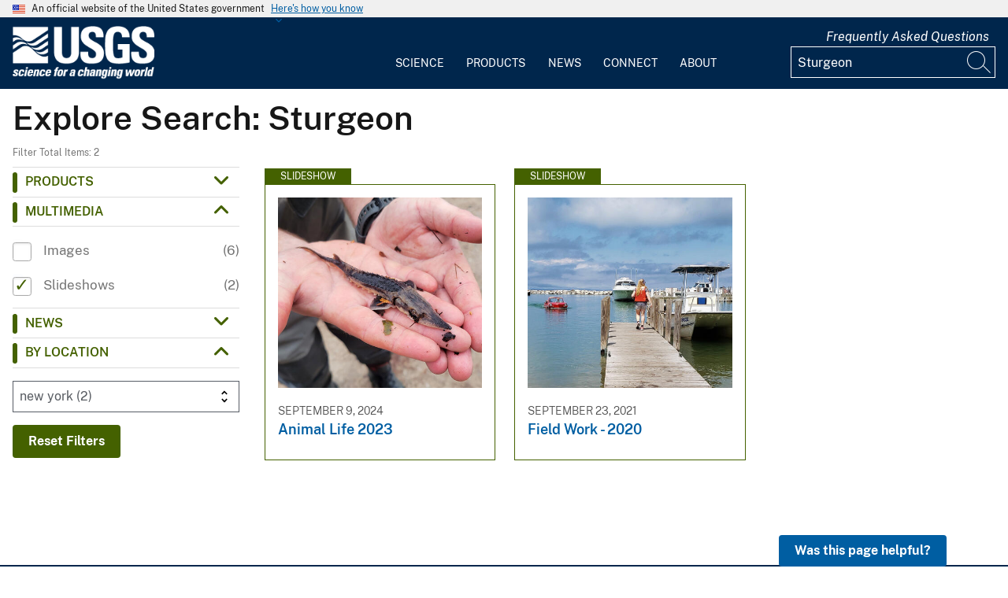

--- FILE ---
content_type: text/javascript
request_url: https://www.usgs.gov/modules/custom/usgs_search/js/usgs_facet_widget.js?v=1.x
body_size: 4432
content:
(function ($, Drupal) {
  // 'use strict';

  Drupal.usgs_facet_widget = Drupal.usgs_facet_widget || {};
  Drupal.behaviors.usgs_facet_widget = {
    attach: function (context) {
      $(
        once("usgs-facet-widget-load", ".facets-widget-usgs_facet ul", context),
      ).each(function () {
        $(this).on("change.facets", this, Drupal.usgs_facet_widget.build());
      });
    },
  };

  Drupal.usgs_facet_widget.build = function () {
    $(".search-sidebar .block-facets").hide();
    Drupal.usgs_facet_widget.buildHeadings();
    Drupal.usgs_facet_widget.buildSubtypeSelectLists();
    Drupal.usgs_facet_widget.subtypesOnChange();
    Drupal.usgs_facet_widget.bindLoadResizeAjaxComplete();
  };

  /* Main sub-functions of build() */
  Drupal.usgs_facet_widget.hideSidebarWhileProcessing = function () {
    $(".search-sidebar .block-facets").hide();
    // let $headings = Drupal.usgs_facet_widget.allHeadings();
    // $headings.each(function () {
    //   let $heading = $(this);
    //   Drupal.usgs_facet_widget.hideHeadingContent($heading);
    // });
  };

  Drupal.usgs_facet_widget.buildHeadings = function () {
    let sections = {};
    // Get section data from the links generated by the facet.
    // Insert heading before each first element of the section.
    $("a[data-link-section]").each(function () {
      let $link = $(this);
      let $section = $link.data("link-section");
      $link.closest("li").attr("data-section", $section);
      // Build an array of unique section names and use that to filter.
      $("[data-section]")
        .filter(function () {
          let section = $(this).data("section");
          if (sections[section]) {
            return false;
          } else {
            sections[section] = true;
            return true;
          }
        })
        .each(function (i) {
          let $firstInSection = $(this);
          let sectionName = $(this).data("section");
          let $sectionH2 = $(
            '<h2 role="button" aria-expanded="false" tabindex="0" aria-controls="' +
              sectionName +
              '" class="search_accordion" >',
          ).text(sectionName);
          $sectionH2.insertBefore($firstInSection);
        });
      // Replace the machine value with the nice display value.
      $link.prev().find(".facet-item__value").text($link.data("display-value"));
    });
  };

  Drupal.usgs_facet_widget.bindLoadResizeAjaxComplete = function () {
    // When screen width changes or initially loaded, or when ajax finishes,
    // we apply some things so that our desired display is applied on initial load,
    // and then maintained when screen is resized or when facet values are
    // applied (By Location, By Year).
    $(window).on("load resize ajaxComplete", function (e) {
      if (!window.matchMedia("(min-width: 64em)").matches) {
        Drupal.usgs_facet_widget.mobileFiltersShowHideOnClick(e.type);
      } else {
        // All facets are hidden in build() while processing.
        // Show them on desktop only, hide/show link handles this on mobile.
        $(".search-sidebar .block-facets").show();
      }
      Drupal.usgs_facet_widget.headingsClasses();
      Drupal.usgs_facet_widget.showOpenHeadingContent();
      Drupal.usgs_facet_widget.resultsCount();
      Drupal.usgs_facet_widget.resetButton();
    });
  };

  Drupal.usgs_facet_widget.buildSubtypeSelectLists = function () {
    // Get unique parent names.
    let parents = [];
    $("a[data-link-parent]").each(function () {
      let $link = $(this);
      let parent = $link.attr("data-link-parent");
      if (parents.indexOf(parent) === -1) {
        parents.push(parent);
      }
    });
    // Insert an empty select list after each parent.
    $.each(parents, function (index, parent) {
      let $parentLink = $(`a[data-drupal-facet-item-value="${parent}"]`);
      let $parentLi = $parentLink.closest("li");
      let $subtypeDiv = $("<div>").addClass("subtype-wrapper");
      let $subtypeSelect = $("<select>")
        .addClass("usa-select subtypes")
        .attr("data-controls-subtype", parent);
      let defaultOptionLabel = $parentLink.data("subtype-default-option-label");
      let $defaultOption = $("<option>").val("").text(defaultOptionLabel);
      $subtypeSelect.append($defaultOption);
      let $description = $("<span>").addClass("description").text("Filter by");
      $subtypeDiv.append($description).append($subtypeSelect);
      // Hide the subtypeDiv initially. It will only be conditionally shown
      // when the parent has been checked.
      $subtypeDiv.insertAfter($parentLi);
    });
    // Create options for each subtype and move them into the appropriate select list.
    $("a[data-link-parent]").each(function () {
      let $link = $(this);
      let $linkLi = $link.closest("li");
      let parent = $link.data("link-parent");
      let $select = $(`select[data-controls-subtype=${parent}]`);
      let facetValue = $link.data("drupal-facet-item-value");
      let facetCount = $link.data("drupal-facet-item-count");
      let displayValue = $link.data("display-value");
      let $option = $("<option>")
        .val(facetValue)
        .text(displayValue + ` (${facetCount})`);

      // Set selection if the subtype is already active.
      if ($link.hasClass("is-active")) {
        $option.attr("selected", true);
      }
      if (facetValue !== "multimedia_image-141783" && facetValue !== "multimedia_image-207195") {
        $select.append($option);
      }
      // Also copy the subtype this option is a part of to the link item.
      $linkLi.attr("data-is-subtype", parent);
      
      // And hide all checkboxes as they are no longer needed visually.
      $linkLi.hide();
    });
  };

  /* Helpers */
  Drupal.usgs_facet_widget.allHeadings = function () {
    let $showHide = $("#block-mobileshowhidefilters");
    let $blocks = $showHide.siblings();
    return $blocks.find("h2");
  };

  Drupal.usgs_facet_widget.headingsClasses = function () {
    let $headings = Drupal.usgs_facet_widget.allHeadings();
    $headings.each(function () {
      let $heading = $(this);
      // Everything collapsed by default.
      $heading.removeClass("open");
      $heading.attr("aria-expanded", "false");
      // For standard facets (exclude ours), we can just check for .facet-active.
      // @TODO, still a little janky here, doesn't seem to get the latest class
      // for the standard facets before our code is called, so you end up with
      // open accordion sections for Location/Year if they were previously open.
      // Loads fine in initial page load, just actively changing them is not right.
      let $block = $heading.closest(".block-facets");
      let isStdFacet = !$block.hasClass("block-facet--usgs-facet");
      if (isStdFacet) {
        if ($block.hasClass("facet-active")) {
          $heading.attr("aria-expanded", "true");
          $heading.addClass("open");
          //Drupal.usgs_facet_widget.showHeadingContent($heading);
        } else {
          $heading.removeClass("open");
          $heading.attr("aria-expanded", "false");
          //Drupal.usgs_facet_widget.hideHeadingContent($heading);
        }
        return true;
      }
      // We pass the second parameter here in order to look at things wer are
      // normally excluding from getHeadingContent, namely the "child" values
      // for a "parent" facet value. We need to know if there are any of those
      // which are active, otherwise a section with only active sub-types will
      // get collapsed by default.
      let $contents = Drupal.usgs_facet_widget.getHeadingContent(
        $heading,
        true,
      );
      // Find sections with active facet values and expand them.
      let hasActiveContent = false;
      $contents.each(function () {
        let $content = $(this);
        hasActiveContent = $content.find("a.is-active").length > 0;
        if (hasActiveContent) {
          let activeSection =
            $content.data("section") || $content.data("link-section");
          let $activeHeading = $(`h2:contains("${activeSection}")`);
          $activeHeading.addClass("open");
          $activeHeading.attr("aria-expanded", "true");
        }
      });
    });
    Drupal.usgs_facet_widget.headingsOnClick($headings);
  };

  Drupal.usgs_facet_widget.headingsOffClick = function () {
    let $headings = Drupal.usgs_facet_widget.allHeadings();
    $headings.each(function () {
      let $heading = $(this);
      Drupal.usgs_facet_widget.headingOffClick($heading);
    });
  };

  Drupal.usgs_facet_widget.headingOffClick = function ($heading) {
    $heading.off("click");
  };

  Drupal.usgs_facet_widget.headingsOnClick = function ($headings) {
    $headings.each(function () {
      let $heading = $(this);
      Drupal.usgs_facet_widget.headingOnClick($heading);
    });
  };

  Drupal.usgs_facet_widget.headingOnClick = function ($heading) {
    $heading.off("click");
    $heading.on("click", function () {
      if ($heading.hasClass("open")) {
        $heading.removeClass("open");
        $heading.attr("aria-expanded", "false");
        Drupal.usgs_facet_widget.hideHeadingContent($heading);
      } else {
        $heading.addClass("open");
        $heading.attr("aria-expanded", "true");
        Drupal.usgs_facet_widget.showHeadingContent($heading);
      }
    });
  };

  Drupal.usgs_facet_widget.mobileFiltersShowHideOnClick = function (eventName) {
    let $showHide = $("#block-mobileshowhidefilters");
    let $blocks = $showHide.siblings();
    // Unbind first, since this can fire on resize.
    $showHide.off("click");
    $showHide.on("click", function () {
      if ($showHide.hasClass("open")) {
        $showHide.removeClass("open");
        $blocks.hide();
        $(".search-button-wrapper").hide();
      } else {
        $showHide.addClass("open");
        $blocks.show();
        $(".search-button-wrapper").show();
      }
    });
    // When ajaxComplete fires, we need to auto-trigger this behavior
    // so filters reload/redisplay as needed.
    if (eventName === "ajaxComplete") {
      $showHide.trigger("click");
    }
    // When we resize, just collapse it for a clean reloaded look.
    if (eventName === "resize" && $showHide.hasClass("open")) {
      $showHide.trigger("click");
    }
  };

  Drupal.usgs_facet_widget.subtypesShowHide = function ($heading) {
    // Only trigger this behavior if the heading for the section is open.
    if (!$heading.hasClass("open")) return;
    // Show/hide behavior for checked parents' subtype select list.
    // If parent is checked, show the subtype selection.
    $("a[data-is-parent].is-active").each(function () {
      let $activeParentLink = $(this);
      let $activeParentLi = $activeParentLink.closest("li");
      $activeParentLi.next().addClass("active");
    });
    // Also show if one of the subtypes is already selected and ensure the select
    // list defaults to the dropdown option for the active subtype.
    $("a[data-link-parent].is-active").each(function () {
      let $activeSubtypeLink = $(this);
      let activeSubtypeParent = $activeSubtypeLink.data("link-parent");
      let $parentLink = $(
        `a[data-drupal-facet-item-value=${activeSubtypeParent}]`,
      );
      let $parentLi = $parentLink.closest("li");
      $parentLi.find("input").attr("checked", false).attr("disabled", true);
      $parentLi.next().addClass("active");
    });
  };

  Drupal.usgs_facet_widget.subtypesOnChange = function () {
    // On change of select list, trigger click of the selected option.
    $("select.subtypes").on("change", function () {
      let val = this.value;
      let $select = $(this);
      let $subtypeWrapper = $select.closest(".subtype-wrapper");
      let $parentLi = $subtypeWrapper.prev();
      let facetValUl = $parentLi.closest("ul").val();
      let $parentInput = $parentLi.find("input");
      let $parentLink = $parentLi.find("a");
      // Clear all checkboxes from this set of subtype options, so it behaves
      // like a dropdown (only one at a time selectable).
      let subtype = $select.data("controls-subtype");
      let $allSubtypeLis = $(`li[data-is-subtype=${subtype}]`);
      $allSubtypeLis.each(function () {
        let $subtypeLi = $(this);
        $subtypeLi.find("input").attr("checked", false);
        $subtypeLi.find("a").removeClass("is-active");
      });
      if (val !== "") {
        // Update the checkbox under the hood for which the dropdown has been
        // selected by checking it and then triggering the facet update behavior
        // so the view and URL gets updated.
        let $link = $(`a[data-drupal-facet-item-value=${val}]`);
        let facetVal = $link.data("drupal-facet-item-id");
        let $facetInput = $(`input#${facetVal}`);
        // When subtype selection is made, disable and uncheck the parent.
        $parentInput.attr("checked", false);
        $parentLink.removeClass("is-active");
        // Trigger change so facet and view are reloaded.
        $facetInput
          .attr("checked", "checked")
          .trigger("change.facets", facetValUl);
      } else {
        // When subtype selection is reset (subtype de-selected).
        $subtypeWrapper.removeClass("active");
        $parentInput
          .attr("checked", "checked")
          .trigger("change.facets", facetValUl);
      }
    });
  };

  Drupal.usgs_facet_widget.getHeadingContent = function (
    $heading,
    all = false,
  ) {
    // Sort content by data-sort-value attribute before returning.
    let $content = $heading.nextUntil("h2");
    $content
      .sort(function (a, b) {
        return (
          $(a).find("a").attr("data-sort-value") -
          $(b).find("a").attr("data-sort-value")
        );
      })
      .insertAfter($heading);
    if (all) {
      return $content;
    } else {
      return $content
        .filter(":not(li[data-is-subtype])")
        .filter(":not(.subtype-wrapper:not(.active))");
    }
  };

  Drupal.usgs_facet_widget.showOpenHeadingContent = function () {
    let $headings = Drupal.usgs_facet_widget.allHeadings();
    $headings.each(function () {
      let $heading = $(this);
      if ($heading.hasClass("open")) {
        Drupal.usgs_facet_widget.showHeadingContent($heading);
      } else {
        Drupal.usgs_facet_widget.hideHeadingContent($heading);
      }
    });
  };

  Drupal.usgs_facet_widget.showHeadingContent = function ($heading) {
    Drupal.usgs_facet_widget.getHeadingContent($heading).show();
    Drupal.usgs_facet_widget.subtypesShowHide($heading);
  };

  Drupal.usgs_facet_widget.hideHeadingContent = function ($heading) {
    Drupal.usgs_facet_widget.getHeadingContent($heading).hide();
  };

  Drupal.usgs_facet_widget.resultsCount = function () {
    // Move results header text to container outside the view, hide original.
    let $results = $(".view-search header");
    let resultCount = $results.text();
    $results.hide();
    $(".view-result-header").text(resultCount).show();
  };

  Drupal.usgs_facet_widget.resetButton = function () {
    let urlParams = new URLSearchParams(window.location.search);
    let keywords = urlParams.get("keywords");
    let href = "/search";
    if (keywords && keywords.length > 0) {
      // Concatenate search terms with +s.
      keywords = keywords.replace(/ /g, "+");
      href = href + "?keywords=" + keywords;
    }
    let $reset = $("<a>")
      .text("Reset Filters")
      .addClass("search-reset usgs-button")
      .attr("href", href);
    let $wrappedButton = $reset
      .wrap('<div class="search-button-wrapper"></div>')
      .parent();
    if ($(".search-button-wrapper").length === 0) {
      $wrappedButton.appendTo(".search-sidebar");
    }
  };

  $(".facets-widget-usgs_facet").keydown(function (event) {
    var keyCode = event.which; // Capture which key was pressed
    var accordionHeader = event.target; // Accordion header
    var accordionElement = $(accordionHeader);
    switch (keyCode) {
      // on Enter or Space key
      case 13:
      case 32:
        var ariaControlName = accordionElement.attr("aria-controls");
        if (accordionElement.attr("aria-expanded") === "false") {
          $('li[data-section="' + ariaControlName + '"]').each(function () {
            $(this).show();
          });
          accordionElement.attr("aria-expanded", "true");
          accordionElement.addClass("open");
        } else {
          accordionElement.attr("aria-expanded", "false");
          accordionElement.removeClass("open");
          $('li[data-section="' + ariaControlName + '"]').each(function () {
            $(this).hide();
          });
        }
        break;
    }
  });
})(jQuery, Drupal);


--- FILE ---
content_type: text/javascript
request_url: https://www.usgs.gov/modules/custom/usgs_products/js/dataTables.fixedColumns.min.js?v=1.0.0
body_size: 2881
content:
/*! FixedColumns 4.2.1
 * 2019-2022 SpryMedia Ltd - datatables.net/license
 */
!(function (e) {
  typeof define === "function" && define.amd
    ? define(["jquery", "datatables.net"], function (t) {
        return e(t, window, document);
      })
    : typeof exports === "object"
    ? (module.exports = function (t, s) {
        return (
          (t = t || window),
          (s = s || (typeof window !== "undefined" ? require("jquery") : require("jquery")(t))).fn.dataTable || require("datatables.net")(t, s),
          e(s, 0, t.document)
        );
      })
    : e(jQuery, window, document);
})(function (l, t, s, F) {
  let q;
  let i;
  let e;
  let o;
  const r = l.fn.dataTable;
  function d(t, s) {
    const e = this;
    if (i && i.versionCheck && i.versionCheck("1.10.0"))
      return (
        (t = new i.Api(t)),
        (this.classes = q.extend(!0, {}, d.classes)),
        (this.c = q.extend(!0, {}, d.defaults, s)),
        (s && s.left !== F) || this.c.leftColumns === F || (this.c.left = this.c.leftColumns),
        (s && s.right !== F) || this.c.rightColumns === F || (this.c.right = this.c.rightColumns),
        (this.s = { barWidth: 0, dt: t, rtl: q("body").css("direction") === "rtl" }),
        (s = { bottom: "0px", display: "block", position: "absolute", width: `${this.s.barWidth + 1}px` }),
        (this.dom = {
          leftBottomBlocker: q("<div>").css(s).css("left", 0).addClass(this.classes.leftBottomBlocker),
          leftTopBlocker: q("<div>").css(s).css({ left: 0, top: 0 }).addClass(this.classes.leftTopBlocker),
          rightBottomBlocker: q("<div>").css(s).css("right", 0).addClass(this.classes.rightBottomBlocker),
          rightTopBlocker: q("<div>").css(s).css({ right: 0, top: 0 }).addClass(this.classes.rightTopBlocker),
        }),
        this.s.dt.settings()[0]._bInitComplete
          ? (this._addStyles(), this._setKeyTableListener())
          : t.one("init.dt", function () {
              e._addStyles(), e._setKeyTableListener();
            }),
        t.on("column-sizing.dt", function () {
          return e._addStyles();
        }),
        (t.settings()[0]._fixedColumns = this)
      );
    throw new Error("StateRestore requires DataTables 1.10 or newer");
  }
  function h(t, s) {
    void 0 === s && (s = null);
    (t = new r.Api(t)), (s = s || t.init().fixedColumns || r.defaults.fixedColumns);
    new e(t, s);
  }
  return (
    (d.prototype.left = function (t) {
      return t !== F && ((this.c.left = t), this._addStyles()), this.c.left;
    }),
    (d.prototype.right = function (t) {
      return t !== F && ((this.c.right = t), this._addStyles()), this.c.right;
    }),
    (d.prototype._addStyles = function () {
      this.s.dt.settings()[0].oScroll.sY &&
        ((s = q(this.s.dt.table().node()).closest("div.dataTables_scrollBody")[0]),
        (e = this.s.dt.settings()[0].oBrowser.barWidth),
        s.offsetWidth - s.clientWidth >= e ? (this.s.barWidth = e) : (this.s.barWidth = 0),
        this.dom.rightTopBlocker.css("width", this.s.barWidth + 1),
        this.dom.leftTopBlocker.css("width", this.s.barWidth + 1),
        this.dom.rightBottomBlocker.css("width", this.s.barWidth + 1),
        this.dom.leftBottomBlocker.css("width", this.s.barWidth + 1));
      for (
        var t = null,
          s = this.s.dt.column(0).header(),
          e = null,
          i =
            (s !== null && ((e = (s = q(s)).outerHeight() + 1), (t = q(s.closest("div.dataTables_scroll")).css("position", "relative"))),
            this.s.dt.column(0).footer()),
          l = null,
          o =
            (i !== null && ((l = (i = q(i)).outerHeight()), t === null) && (t = q(i.closest("div.dataTables_scroll")).css("position", "relative")),
            this.s.dt.columns().data().toArray().length),
          r = 0,
          d = 0,
          h = q(this.s.dt.table().node()).children("tbody").children("tr"),
          a = 0,
          n = new Map(),
          c = 0;
        c < o;
        c++
      ) {
        var f = this.s.dt.column(c);
        if ((c > 0 && n.set(c - 1, a), f.visible())) {
          var u = q(f.header());
          var g = q(f.footer());
          if (c - a < this.c.left) {
            if ((q(this.s.dt.table().node()).addClass(this.classes.tableFixedLeft), t.addClass(this.classes.tableFixedLeft), c - a > 0))
              for (var C = c; C + 1 < o; ) {
                if ((k = this.s.dt.column(C - 1, { page: "current" })).visible()) {
                  (r += q(k.nodes()[0]).outerWidth()), (d += k.header() || k.footer() ? q(k.header()).outerWidth() : 0);
                  break;
                }
                C--;
              }
            for (let m = 0, p = h; m < p.length; m++) {
              var x = p[m];
              q(q(x).children()[c - a])
                .css(this._getCellCSS(!1, r, "left"))
                .addClass(this.classes.fixedLeft);
            }
            u.css(this._getCellCSS(!0, d, "left")).addClass(this.classes.fixedLeft),
              g.css(this._getCellCSS(!0, d, "left")).addClass(this.classes.fixedLeft);
          } else {
            for (let b = 0, v = h; b < v.length; b++) {
              x = v[b];
              (R = q(q(x).children()[c - a])).hasClass(this.classes.fixedLeft) &&
                R.css(this._clearCellCSS("left")).removeClass(this.classes.fixedLeft);
            }
            u.hasClass(this.classes.fixedLeft) && u.css(this._clearCellCSS("left")).removeClass(this.classes.fixedLeft),
              g.hasClass(this.classes.fixedLeft) && g.css(this._clearCellCSS("left")).removeClass(this.classes.fixedLeft);
          }
        } else a++;
      }
      for (var y = 0, B = 0, S = 0, c = o - 1; c >= 0; c--)
        if ((f = this.s.dt.column(c)).visible()) {
          var u = q(f.header());
          var g = q(f.footer());
          let _ = n.get(c);
          if ((_ === F && (_ = a), c + S >= o - this.c.right)) {
            if ((q(this.s.dt.table().node()).addClass(this.classes.tableFixedRight), t.addClass(this.classes.tableFixedRight), c + 1 + S < o))
              for (var k, C = c; C + 1 < o; ) {
                if ((k = this.s.dt.column(C + 1, { page: "current" })).visible()) {
                  (y += q(k.nodes()[0]).outerWidth()), (B += k.header() || k.footer() ? q(k.header()).outerWidth() : 0);
                  break;
                }
                C++;
              }
            for (let T = 0, w = h; T < w.length; T++) {
              x = w[T];
              q(q(x).children()[c - _])
                .css(this._getCellCSS(!1, y, "right"))
                .addClass(this.classes.fixedRight);
            }
            u.css(this._getCellCSS(!0, B, "right")).addClass(this.classes.fixedRight),
              g.css(this._getCellCSS(!0, B, "right")).addClass(this.classes.fixedRight);
          } else {
            for (let L = 0, W = h; L < W.length; L++) {
              var R;
              var x = W[L];
              (R = q(q(x).children()[c - _])).hasClass(this.classes.fixedRight) &&
                R.css(this._clearCellCSS("right")).removeClass(this.classes.fixedRight);
            }
            u.hasClass(this.classes.fixedRight) && u.css(this._clearCellCSS("right")).removeClass(this.classes.fixedRight),
              g.hasClass(this.classes.fixedRight) && g.css(this._clearCellCSS("right")).removeClass(this.classes.fixedRight);
          }
        } else S++;
      s &&
        (this.s.rtl
          ? (this.dom.leftTopBlocker.outerHeight(e), t.append(this.dom.leftTopBlocker))
          : (this.dom.rightTopBlocker.outerHeight(e), t.append(this.dom.rightTopBlocker))),
        i &&
          (this.s.rtl
            ? (this.dom.leftBottomBlocker.outerHeight(l), t.append(this.dom.leftBottomBlocker))
            : (this.dom.rightBottomBlocker.outerHeight(l), t.append(this.dom.rightBottomBlocker)));
    }),
    (d.prototype._getCellCSS = function (t, s, e) {
      return e === "left"
        ? this.s.rtl
          ? { position: "sticky", right: `${s}px` }
          : { left: `${s}px`, position: "sticky" }
        : this.s.rtl
        ? { left: `${s + (t ? this.s.barWidth : 0)}px`, position: "sticky" }
        : { position: "sticky", right: `${s + (t ? this.s.barWidth : 0)}px` };
    }),
    (d.prototype._clearCellCSS = function (t) {
      return t === "left"
        ? this.s.rtl
          ? { position: "", right: "" }
          : { left: "", position: "" }
        : this.s.rtl
        ? { left: "", position: "" }
        : { position: "", right: "" };
    }),
    (d.prototype._setKeyTableListener = function () {
      const h = this;
      this.s.dt.on("key-focus", function (t, s, e) {
        let i;
        let l;
        let o;
        const r = q(e.node()).offset();
        const d = q(q(h.s.dt.table().node()).closest("div.dataTables_scrollBody"));
        h.c.left > 0 &&
          ((i = (l = q(h.s.dt.column(h.c.left - 1).header())).offset()), (l = l.outerWidth()), r.left < i.left + l) &&
          ((o = d.scrollLeft()), d.scrollLeft(o - (i.left + l - r.left))),
          h.c.right > 0 &&
            ((i = h.s.dt.columns().data().toArray().length),
            (l = q(e.node()).outerWidth()),
            (e = q(h.s.dt.column(i - h.c.right).header()).offset()),
            r.left + l > e.left) &&
            ((o = d.scrollLeft()), d.scrollLeft(o - (e.left - (r.left + l))));
      }),
        this.s.dt.on("draw", function () {
          h._addStyles();
        }),
        this.s.dt.on("column-reorder", function () {
          h._addStyles();
        }),
        this.s.dt.on("column-visibility", function (t, s, e, i, l) {
          l &&
            !s.bDestroying &&
            setTimeout(function () {
              h._addStyles();
            }, 50);
        });
    }),
    (d.version = "4.2.1"),
    (d.classes = {
      fixedLeft: "dtfc-fixed-left",
      fixedRight: "dtfc-fixed-right",
      leftBottomBlocker: "dtfc-left-bottom-blocker",
      leftTopBlocker: "dtfc-left-top-blocker",
      rightBottomBlocker: "dtfc-right-bottom-blocker",
      rightTopBlocker: "dtfc-right-top-blocker",
      tableFixedLeft: "dtfc-has-left",
      tableFixedRight: "dtfc-has-right",
    }),
    (d.defaults = { i18n: { button: "FixedColumns" }, left: 1, right: 0 }),
    (e = d),
    (i = (q = l).fn.dataTable),
    (l.fn.dataTable.FixedColumns = e),
    (l.fn.DataTable.FixedColumns = e),
    (o = r.Api.register)("fixedColumns()", function () {
      return this;
    }),
    o("fixedColumns().left()", function (t) {
      const s = this.context[0];
      return t !== F ? (s._fixedColumns.left(t), this) : s._fixedColumns.left();
    }),
    o("fixedColumns().right()", function (t) {
      const s = this.context[0];
      return t !== F ? (s._fixedColumns.right(t), this) : s._fixedColumns.right();
    }),
    (r.ext.buttons.fixedColumns = {
      action(t, s, e, i) {
        l(e).attr("active")
          ? (l(e).removeAttr("active").removeClass("active"), s.fixedColumns().left(0), s.fixedColumns().right(0))
          : (l(e).attr("active", "true").addClass("active"), s.fixedColumns().left(i.config.left), s.fixedColumns().right(i.config.right));
      },
      config: { left: 1, right: 0 },
      init(t, s, e) {
        t.settings()[0]._fixedColumns === F && h(t.settings(), e),
          l(s).attr("active", "true").addClass("active"),
          t.button(s).text(e.text || t.i18n("buttons.fixedColumns", t.settings()[0]._fixedColumns.c.i18n.button));
      },
      text: null,
    }),
    l(s).on("plugin-init.dt", function (t, s) {
      t.namespace !== "dt" || (!s.oInit.fixedColumns && !r.defaults.fixedColumns) || s._fixedColumns || h(s, null);
    }),
    r
  );
});
